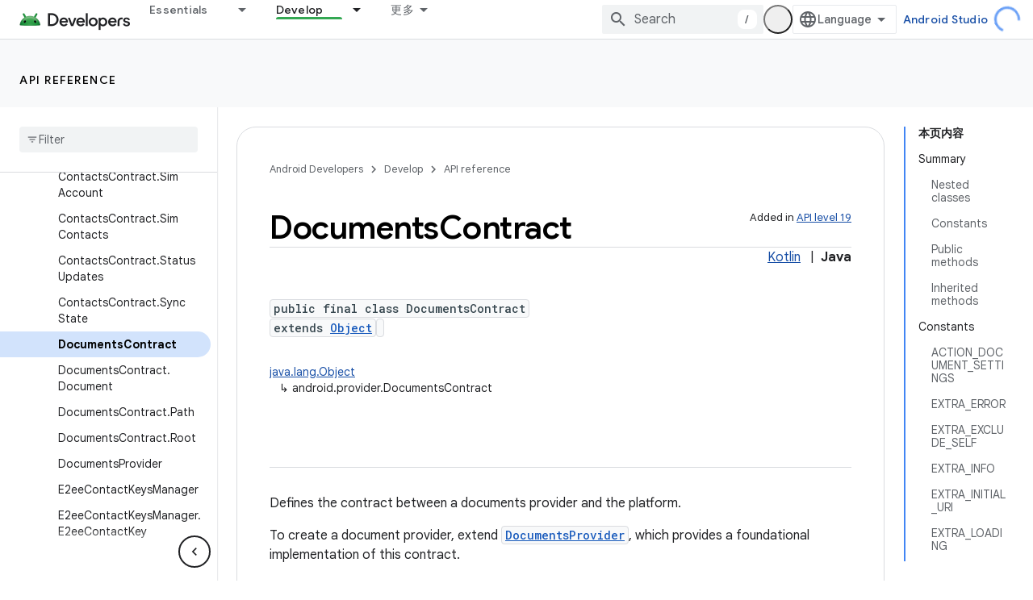

--- FILE ---
content_type: text/html; charset=UTF-8
request_url: https://feedback-pa.clients6.google.com/static/proxy.html?usegapi=1&jsh=m%3B%2F_%2Fscs%2Fabc-static%2F_%2Fjs%2Fk%3Dgapi.lb.en.2kN9-TZiXrM.O%2Fd%3D1%2Frs%3DAHpOoo_B4hu0FeWRuWHfxnZ3V0WubwN7Qw%2Fm%3D__features__
body_size: 78
content:
<!DOCTYPE html>
<html>
<head>
<title></title>
<meta http-equiv="X-UA-Compatible" content="IE=edge" />
<script type="text/javascript" nonce="jhlTfgBLxRBSzGs45bc3dg">
  window['startup'] = function() {
    googleapis.server.init();
  };
</script>
<script type="text/javascript"
  src="https://apis.google.com/js/googleapis.proxy.js?onload=startup" async
  defer nonce="jhlTfgBLxRBSzGs45bc3dg"></script>
</head>
<body>
</body>
</html>


--- FILE ---
content_type: text/javascript
request_url: https://www.gstatic.cn/devrel-devsite/prod/v5ecaab6967af5bdfffc1b93fe7d0ad58c271bf9f563243cec25f323a110134f0/android/js/devsite_devsite_openid_user_module__zh_cn.js
body_size: -854
content:
(function(_ds){var window=this;var s5=async function(a){const b=await _ds.v(),c=await b.getStorage().get("wx-developer-profile","");if(c)try{let d;a.isNotificationPromotionDismissed=(d=JSON.parse(c).isNotificationPromotionDismissed)!=null?d:!1}catch(d){}await b.getStorage().set("wx-developer-profile","",JSON.stringify(a))},qwa=async function(){const a=await (await _ds.v()).getStorage().get("wx-developer-profile","");if(a)try{return JSON.parse(a)}catch(b){}return null},t5=async function(){try{await (await _ds.v()).getStorage().remove("wx-developer-profile",
"")}catch(a){}};var u5=class{constructor(a){this.map={};this.j={};if(a)for(const [b,c]of Object.entries(a))this.put(b,c)}put(a,b){this.map[String(a)]=b;this.j[String(b)]=a}get(a){return this.map[String(a)]}remove(a){const b=this.map[String(a)];b!==void 0&&(delete this.map[String(a)],delete this.j[String(b)])}};new u5({"bazel.build":"bazel.google.cn","developer.android.com":"developer.android.google.cn","android.devsite.corp.google.com":"android-china.devsite.corp.google.com","developer.chrome.com":"developer.chrome.google.cn","chrome.devsite.corp.google.com":"chrome-china.devsite.corp.google.com","developers.google.com":"developers.google.cn","developers.devsite.corp.google.com":"developers-china.devsite.corp.google.com","dl.google.com":"googledownloads.cn","firebase.google.com":"firebase.google.cn","firebase.devsite.corp.google.com":"firebase-china.devsite.corp.google.com",
"openthread.io":"openthread.google.cn","openthread.devsite.corp.google.com":"openthread-china.devsite.corp.google.com","source.android.com":"source.android.google.cn","androidsource.devsite.corp.google.com":"androidsource-china.devsite.corp.google.com","web.dev":"web.developers.google.cn","web.devsite.corp.google.com":"web-china.devsite.corp.google.com","www.gstatic.com":"www.gstatic.cn","www.tensorflow.org":"tensorflow.google.cn","tensorflow.devsite.corp.google.com":"tensorflow-china.devsite.corp.google.com",
"codelabs.developers.google.com":"codelabs.developers.google.cn","codelabs.devsite.corp.google.com":"codelabs-china.devsite.corp.google.com"});var rwa=new u5({PROD:"developers.google.cn",STAGE:"developers-china.devsite.corp.google.com",TEST:"developers-china.test.devsite.corp.google.com"});var v5=(0,_ds.Vg)`https://developers.google.cn/`,swa=(0,_ds.Vg)`https://developerprofiles-china.corp.google.com/`,twa=new Map([[new Set([4,5,6,7,8,9,10,11,12,13,14,15,16,17,18,19,20]),"developers.google.com/profile/badges/china-dev-profile/io/2025"],[new Set([23,26]),"developers.google.com/profile/badges/events/community/devfest/2025/attendee"],[new Set([27,28,29,30,31]),"developers.google.com/profile/badges/china-dev-profile/cloud-summit/2026"]]),w5=function(a){let b;const c=(new URL(`https://${(b=
a.bc())==null?void 0:_ds.A(b,16)}`)).pathname;let d,e,f,g;return{id:_ds.A(a,5),url:c,path:c,title:(g=a.getTitle())!=null?g:"",imageUrl:_ds.A(a,14),dateAwarded:(d=_ds.y(a,_ds.Pt,16))==null?void 0:_ds.Qt(d).toISOString(),visibility:uwa(_ds.rk(a,10)),events:_ds.hk(a,_ds.NF,23,_ds.fk()).map(h=>{let k;return{title:h.getTitle(),awardingResource:_ds.A(h,2),dateAwarded:(k=_ds.y(h,_ds.Pt,3))==null?void 0:_ds.Qt(k).toISOString()}}),complete:!(((e=a.bc())==null?0:_ds.LF(e))&&((f=a.bc())==null?0:_ds.LF(f).length)&&
!_ds.y(a,_ds.KF,15))}},uwa=function(a){switch(a){case 2:return"PUBLIC";case 1:return"PRIVATE";case 3:return"PROMOTED";default:return"VISIBILITY_UNKNOWN"}},vwa=function(a){const b=_ds.Xg(a.m,new Map([["embedded","true"]]));a=_ds.Yg(a.j,"login");a=_ds.Yg(a,"qrcode");return _ds.Xg(a,new Map([["redirect_uri",b.toString()]]))},x5=async function(a,b=new _ds.MJ){b=await a.oa.Fa(b,{});const c=b.Fa(),d=await qwa();if(!d)return b;if(!c)return await t5(),b;try{if((await fetch(`${a.j}/verifykey?key=${d==null?
void 0:d.key}`,{method:"POST",credentials:"include"})).status===200){var e=new _ds.EI;var f=_ds.B(e,1,d.nickname);var g=_ds.B(f,2,d.profileImageUrl);_ds.ik(c,5,g)}else await t5()}catch(h){await t5()}return b},wwa=async function(a){a=new URL(`${a.j}/get_profile_info`);a.searchParams.set("continue",_ds.C().href);_ds.wg(_ds.xg().location,_ds.ag(a.href))},xwa=async function(a,b=new _ds.hJ,c){return await a.oa.createProfile(b,c?{["scene-id"]:c}:{})},ywa=async function(a,b){a=a.ma;return await _ds.vx(a.j,
a.m+"/$rpc/google.internal.developerprofiles.v1.badge.BadgeService/ListAward",b,{},_ds.aG)},zwa=async function(a,b,c){a=a.ma;b=await _ds.vx(a.j,a.m+"/$rpc/google.internal.developerprofiles.v1.badge.BadgeService/CreateAward",b,c?{["scene-id"]:c}:{},_ds.VF);if(b==null?0:_ds.y(b,_ds.OF,4))c=w5(b==null?void 0:_ds.y(b,_ds.OF,4)),document.body.dispatchEvent(new CustomEvent("devsite-award-granted",{detail:{award:c},bubbles:!0}));return b},Awa=async function(a,b,c){var d=!1,e=Number(b),f=["developers.google.com/profile/badges/profile/created-profile"];
for(const [g,h]of twa.entries()){const k=h;g.has(e)&&f.push(k)}for(const g of f)d=zwa,e=a,f=new _ds.UF,f=_ds.B(f,6,g),f=_ds.B(f,5,c),await d(e,f,b),d=!0;return d},Bwa=async function(a,b,c){b=_ds.gI(_ds.fI(new _ds.hI,b),c.map(d=>{var e=new _ds.eI;return _ds.ik(e,1,d)}));await _ds.vI(a.ea,b)},Cwa=async function(a,b,c){c=c.map(d=>`${b}/interests/${d}`);c=_ds.aI(_ds.$H(new _ds.bI,b),c);await _ds.wI(a.ea,c)},y5=async function(a){await t5();return await fetch(`${a.j}/logout`,{method:"POST",credentials:"include"})},
Dwa=class{constructor(a="PROD"){const b={withCredentials:!0,jn:!1,qg:[]};this.platform=/micromessenger/.test(_ds.wa().toLowerCase())?"service_account":"web_app";a==="PROD"?(this.o=v5,this.appId=this.platform==="web_app"?"wxe2cd9a872e8b52a8":"wx263399913dbc4718"):(this.o=swa,this.appId=this.platform==="web_app"?"wxf636c97f1e61cd02":"wxb08615d4072d2f2f");this.j=_ds.Yg(this.o,"wxapi");this.platform==="service_account"&&a!=="PROD"?(this.m=_ds.Yg(v5,"wxapi-staging"),this.m=_ds.Yg(this.m,"webhook"),this.m=
_ds.Yg(this.m,"login")):this.m=_ds.Yg(this.j,"login");this.oa=new _ds.WJ(this.j.toString(),b);this.ea=new _ds.uI(this.j.toString(),b);this.ma=new _ds.hH(this.j.toString(),b);new _ds.TH(this.j.toString(),b)}async Pd(a,b){let c,d;return((d=(c=await ywa(this,_ds.ZF(_ds.YF(new _ds.$F,a),b)))==null?void 0:c.fd())!=null?d:[]).map(e=>w5(e))}async rg(a){if(!a.profileId)throw Error("Missing profile id");const b=`profiles/${a.profileId}`;var c;let d,e;const f=(e=(c=a.interestsDiff)==null?void 0:(d=c.interestsAdded)==
null?void 0:d.map(n=>{var r=new _ds.dI;r=_ds.B(r,1,`${b}/interests/${n}`);n=_ds.B(r,2,n);return _ds.Ik(n,3,1)}))!=null?e:[];let g,h,k;c=(k=(g=a.interestsDiff)==null?void 0:(h=g.interestsRejected)==null?void 0:h.map(n=>{var r=new _ds.dI;r=_ds.B(r,1,`${b}/interests/${n}`);n=_ds.B(r,2,n);return _ds.Ik(n,3,3)}))!=null?k:[];(f.length>0||c.length>0)&&await Bwa(this,b,[...f,...c]);let l,m;((l=a.interestsDiff)==null?0:(m=l.interestsRemoved)==null?0:m.length)&&await Cwa(this,b,a.interestsDiff.interestsRemoved)}};var z5=function(){return"devsite-openid-user"},Ewa=function(a){a.eventHandler.listen(document.body,["devsite-devprofile-created","devsite-devprofile-updated","devsite-saved-pages-displayed"],()=>{a.refresh()});a.eventHandler.listen(document.body,"click",()=>{a.dialogOpen=!1;a.Ce=!1});a.eventHandler.listen(window,"message",async b=>{b=b.getBrowserEvent();let c;if((c=a.o)!=null&&c.o.toString().startsWith(b.origin)&&b.data&&a.Cf===2)if(b.data.type==="wechat-qrcode-ready"){let d;(d=a.querySelector(".devsite-openid-user-login-qr-code-spinner"))==
null||d.setAttribute("hidden","")}else b.data.type==="wechat-login-success"&&(await s5({key:b.data.payload.key,nickname:b.data.payload.name,profileImageUrl:b.data.payload.img_url}),await A5(a))})},B5=function(a){if(!a.profile)return!1;let b,c;return((b=a.profile)==null?void 0:(c=_ds.y(b,_ds.HI,53))==null?void 0:_ds.rk(c,1))!==1},C5=function(a,b){a.ma&&(clearInterval(a.ma),a.ma=void 0);a.Cf=b;a.Sr=a.Cf!==0;b!==4||a.ma||(a.ma=setInterval(async()=>{try{let c,d;a.profile=(d=await ((c=a.o)==null?void 0:
x5(c)))==null?void 0:d.Fa();B5(a)||C5(a,0)}catch(c){}},1E3),setTimeout(()=>{clearInterval(a.ma)},1E4))},Fwa=function(a){let b={id:"devsite-openid-user-gdp-signup-callout",title:"",body:(0,_ds.N)`<devsite-spinner size="32"></devsite-spinner>`,origin:"system",Oe:_ds.ag(_ds.Do("/_static/images/google-developer-program-lockup.svg").href),Ng:"Google \u5f00\u53d1\u8005\u8ba1\u5212",vj:!0,Jf:()=>{C5(a,0)}};switch(a.Cf){case 1:var c;if(((c=a.o)==null?void 0:c.platform)==="service_account"){C5(a,2);break}b=
Object.assign({},b,{title:"\u514d\u8d39\u52a0\u5165 Google \u5f00\u53d1\u8005\u8ba1\u5212",body:_ds.Tg("\u89e3\u9501\u4e2a\u6027\u5316\u4e3b\u9875\u3001\u6280\u80fd\u8ba4\u8bc1\u673a\u4f1a\u3001\u4fbf\u6377\u7684\u4e2a\u6027\u5316\u5185\u5bb9\u7ba1\u7406\u529f\u80fd\u3001\u6d3b\u52a8\u9080\u7ea6\uff0c\u4ee5\u53ca\u6700\u65b0\u7684\u4ea7\u54c1\u66f4\u65b0\u3002"),Wc:"\u5f00\u59cb",Me:()=>{a.oa()}});break;case 2:let d;if(((d=a.o)==null?void 0:d.platform)==="service_account"){b=Object.assign({},b,{title:"\u514d\u8d39\u52a0\u5165 Google \u5f00\u53d1\u8005\u8ba1\u5212",
body:(0,_ds.N)`
              <p> ${"\u89e3\u9501\u4e2a\u6027\u5316\u4e3b\u9875\u3001\u6280\u80fd\u8ba4\u8bc1\u673a\u4f1a\u3001\u4fbf\u6377\u7684\u4e2a\u6027\u5316\u5185\u5bb9\u7ba1\u7406\u529f\u80fd\u3001\u6d3b\u52a8\u9080\u7ea6\uff0c\u4ee5\u53ca\u6700\u65b0\u7684\u4ea7\u54c1\u66f4\u65b0\u3002"} </p>
              <br />
              <p> ${"\u5982\u679c\u60a8\u662f\u65b0\u7528\u6237\uff0c\u7cfb\u7edf\u4f1a\u81ea\u52a8\u4e3a\u60a8\u521b\u5efa\u4e2a\u4eba\u8d44\u6599\u3002"} </p>
              <br />
              <p class="devsite-openid-user-gdp-tos">
                ${(0,_ds.fQ)(_ds.Tg('\u52a0\u5165 Google \u5f00\u53d1\u8005\u8ba1\u5212\u5373\u8868\u793a\u60a8\u540c\u610f<a class="content-policy" href="https://developers.google.cn/profile/content-policy">\u300a\u5185\u5bb9\u653f\u7b56\u300b</a>\u3002\u4f7f\u7528\u6b64\u670d\u52a1\u65f6\u987b\u9075\u5b88 Google \u7684<a href="https://policies.google.cn/terms">\u300a\u670d\u52a1\u6761\u6b3e\u300b</a>\u548c<a href="https://policies.google.cn/privacy">\u300a\u9690\u79c1\u6743\u653f\u7b56\u300b</a>\u3002\u60a8\u7684\u8d26\u53f7\u540d\u79f0\u4ee5\u53ca\u60a8\u9009\u62e9\u7684\u5174\u8da3\u5c06\u7528\u5728\u60a8\u7684 Google \u5f00\u53d1\u8005\u8ba1\u5212\u4e2a\u4eba\u8d44\u6599\u4e2d\u3002\u60a8\u7684\u540d\u79f0\u53ef\u80fd\u4f1a\u51fa\u73b0\u5728\u60a8\u4f5c\u51fa\u8d21\u732e\u7684\u5730\u65b9\u3002'))}
              </p>
            `,Wc:"\u767b\u5f55",Me:()=>{var g=window.location,h=a.o,k=_ds.C();k.pathname="/profile/u/new";const l=new URL(h.m.toString());l.searchParams.set("platform",h.platform);l.searchParams.set("continue",k.href);k=new URL(h.platform==="service_account"?"https://open.weixin.qq.com/connect/oauth2/authorize?appid=&redirect_uri=&response_type=code&scope=snsapi_userinfo#wechat_redirect":"https://open.weixin.qq.com/connect/qrconnect?response_type=code&scope=snsapi_login");k.searchParams.set("appid",
h.appId);k.searchParams.set("redirect_uri",l.href);_ds.wg(g,_ds.ag(k.href))}});break}b=Object.assign({},b,{title:"\u626b\u63cf\u5373\u53ef\u901a\u8fc7\u5fae\u4fe1\u767b\u5f55/\u6ce8\u518c",body:(0,_ds.N)`
            <p> ${"\u5982\u679c\u60a8\u662f\u65b0\u7528\u6237\uff0c\u7cfb\u7edf\u4f1a\u81ea\u52a8\u4e3a\u60a8\u521b\u5efa\u4e2a\u4eba\u8d44\u6599\u3002"} </p>
            <div class="devsite-openid-user-login-qr-code-container">
              <devsite-spinner
                class="devsite-openid-user-login-qr-code-spinner"
                size="32">
              </devsite-spinner>
              <devsite-iframe>
                <iframe
                  src="${vwa(a.o)}"
                  scrolling="no">
                </iframe>
              </devsite-iframe>
            </div>
            <p class="devsite-openid-user-gdp-tos">
              ${(0,_ds.fQ)(_ds.Tg('\u52a0\u5165 Google \u5f00\u53d1\u8005\u8ba1\u5212\u5373\u8868\u793a\u60a8\u540c\u610f<a class="content-policy" href="https://developers.google.cn/profile/content-policy">\u300a\u5185\u5bb9\u653f\u7b56\u300b</a>\u3002\u4f7f\u7528\u6b64\u670d\u52a1\u65f6\u987b\u9075\u5b88 Google \u7684<a href="https://policies.google.cn/terms">\u300a\u670d\u52a1\u6761\u6b3e\u300b</a>\u548c<a href="https://policies.google.cn/privacy">\u300a\u9690\u79c1\u6743\u653f\u7b56\u300b</a>\u3002\u60a8\u7684\u8d26\u53f7\u540d\u79f0\u4ee5\u53ca\u60a8\u9009\u62e9\u7684\u5174\u8da3\u5c06\u7528\u5728\u60a8\u7684 Google \u5f00\u53d1\u8005\u8ba1\u5212\u4e2a\u4eba\u8d44\u6599\u4e2d\u3002\u60a8\u7684\u540d\u79f0\u53ef\u80fd\u4f1a\u51fa\u73b0\u5728\u60a8\u4f5c\u51fa\u8d21\u732e\u7684\u5730\u65b9\u3002'))}
            </p>
          `});break;case 4:let e;c=(e=a.o)==null?void 0:`${e.j}/qrcode?scene_id=${1}`;let f;b=Object.assign({},b,{title:"\u5f00\u542f\u901a\u77e5",body:(0,_ds.N)`
            <p> ${"\u53ca\u65f6\u83b7\u53d6\u4e2a\u6027\u5316\u5185\u5bb9\u3001\u6280\u80fd\u8ba4\u8bc1\u673a\u4f1a\u3001\u4e2a\u6027\u5316\u5185\u5bb9\u7ba1\u7406\u3001\u6d3b\u52a8\u9080\u8bf7\u548c\u6700\u65b0\u52a8\u6001\uff0c\u52a9\u4f60\u6301\u7eed\u521b\u65b0\u4e0e\u6210\u957f\u3002"} </p>
            <p> ${"\u5982\u9700\u63a5\u6536\u901a\u77e5\uff0c\u8bf7\u5173\u6ce8\u8c37\u6b4c\u5f00\u53d1\u8005\u670d\u52a1\u53f7\u3002"} </p>
            ${_ds.K(((f=a.o)==null?void 0:f.platform)==="service_account",()=>(0,_ds.N)`
                <p> ${"\u8bf7\u957f\u6309\u5e76\u626b\u63cf\u4e8c\u7ef4\u7801\u8fdb\u884c\u5173\u6ce8\u3002"} </p>
              `,()=>(0,_ds.N)`
                <p> ${"\u8bf7\u4f7f\u7528\u5fae\u4fe1\u626b\u63cf\u4e8c\u7ef4\u7801\u8fdb\u884c\u5173\u6ce8\u3002"} </p>
              `)}
            <div class="devsite-openid-user-service-account-qr-code-container">
              <img
                class="devsite-openid-user-service-account-qr-code"
                src="${c!=null?c:_ds.SM}" />
            </div>
            <p class="devsite-openid-user-notification-terms">
              ${(0,_ds.fQ)(_ds.Tg('\u4f7f\u7528\u6b64\u670d\u52a1\u5373\u8868\u793a\u60a8\u540c\u610f\u9075\u5b88\u6211\u4eec\u7684<a class="content-policy" href="https://developers.google.cn/profile/content-policy">\u300a\u5185\u5bb9\u653f\u7b56\u300b</a>\u548c<a href="https://policies.google.cn/terms">\u300aGoogle \u670d\u52a1\u6761\u6b3e\u300b</a>\u3002\u60a8\u5728\u6b64\u5904\u63d0\u4f9b\u7684\u4fe1\u606f\u53d7<a href="https://policies.google.cn/privacy">\u300aGoogle \u7684\u9690\u79c1\u6743\u653f\u7b56\u300b</a>\u7ea6\u675f\u3002'))}
            </p>
          `});break;case 5:b=Object.assign({},b,{title:"\u65e0\u6cd5\u4f7f\u7528\u5fae\u4fe1\u767b\u5f55",body:_ds.Tg("\u65e0\u6cd5\u4f7f\u7528\u5fae\u4fe1\u767b\u5f55\uff0c\u8bf7\u91cd\u8bd5\u3002"),Wc:"\u91cd\u8bd5",Me:()=>{C5(a,1)}})}return(0,_ds.N)`
      <devsite-callout
        ${(0,_ds.dQ)(a.ea)}
        .callout=${b}></devsite-callout>
    `},D5=function(){return(0,_ds.N)` <devsite-spinner size="32"></devsite-spinner> `},Gwa=function(a,b,c,d){return(0,_ds.N)`
      <div class="devsite-user-dialog-signin">
        <a
          href="#"
          class="devsite-user-dialog-toggle devsite-top-button"
          role="button"
          aria-label="Open account dialog"
          @click=${a.qa}>
          ${_ds.K(c!=="",()=>(0,_ds.N)`
              <img
                class="devsite-user-dialog-photo-thumbnail"
                src="${c}"
                fetchpriority="high"
                alt="" />
            `,()=>(0,_ds.N)`
              <span class="devsite-user-dialog-letter">${d}</span>
            `)}
        </a>
      </div>
      <div
        class="devsite-user-dialog"
        role="dialog"
        aria-modal="true"
        aria-label="Account Information"
        aria-hidden="true">
        <button class="devsite-user-dialog-exit" aria-label="Close menu">
          <svg width="22" height="22" viewBox="1 1 22 22">
            <path
              d="M19 6.41L17.59 5 12 10.59 6.41 5 5 6.41 10.59 12 5 17.59 6.41 19 12 13.41 17.59 19 19 17.59 13.41 12 19 6.41z"></path>
          </svg>
        </button>
        <div class="devsite-user-dialog-photo">
          ${_ds.K(c!=="",()=>(0,_ds.N)`
              <img
                class="devsite-user-dialog-photo-portrait"
                src="${c}"
                fetchpriority="high"
                alt="" />
            `,()=>(0,_ds.N)`
              <span class="devsite-user-dialog-letter">${d}</span>
            `)}
        </div>
        <div class="devsite-user-dialog-details">
          <div class="devsite-user-dialog-name">${"\u60a8\u597d\uff01"} ${b}!</div>
        </div>
        <div class="devsite-user-dialog-buttons">
          <a class="devsite-user-signout" @click=${a.signOut} target="_top">
            <svg height="24" viewBox="0 0 24 24" width="24">
              <path
                d="M17 7l-1.41 1.41L18.17 11H8v2h10.17l-2.58 2.58L17 17l5-5zM4 5h8V3H4c-1.1 0-2 .9-2 2v14c0 1.1.9 2 2 2h8v-2H4V5z"></path>
              <path d="M0 0h24v24H0z" fill="none"></path>
            </svg>
            ${"\u9000\u51fa"}
          </a>
        </div>
      </div>
    `},E5=function(a,b="/profile/u/me"){let c,d;return(d=(c=Hwa(a,b))==null?void 0:c.toString())!=null?d:""},Iwa=async function(a){const b=_ds.C();try{let c;const d=await ((c=a.o)==null?void 0:x5(c,new _ds.MJ));if(d==null?0:d.Fa())a.profile=d==null?void 0:d.Fa(),a.signedIn=!0,a.Ba({category:"devsite-openid-user",action:"signed-in with profile",label:b.pathname,nonInteraction:!0})}catch(c){if(c instanceof _ds.eG&&c.code===5)if(b.pathname.endsWith("new")||a.Cf===3)a.Ba({category:"devsite-openid-user",
action:"signed-in without profile (in creation flow)",label:b.pathname,nonInteraction:!0}),a.signedIn=!0;else{a.Ba({category:"devsite-openid-user",action:"signed-in without profile (not in creation flow)",label:b.pathname,nonInteraction:!0});let d;await ((d=a.o)==null?void 0:y5(d))}else c instanceof _ds.eG&&c.code===16?a.Ba({category:"devsite-openid-user",action:"not signed-in",label:b.pathname,nonInteraction:!0}):a.Ba({category:"devsite-openid-user",action:"profile fetch failed",label:b.pathname,
nonInteraction:!0})}finally{document.body.dispatchEvent(new CustomEvent("devsite-signed-in-state-updated",{detail:{signedIn:a.signedIn},bubbles:!0}))}},A5=async function(a,b=!0){C5(a,3);await a.refresh();if(a.profile)C5(a,B5(a)?4:0);else if(b&&a.o)try{const g=await _ds.v(),h=_ds.C().searchParams.get("scene_id")||void 0;var c=new _ds.hJ;var d=_ds.Ik(c,14,1);var e=g.getTenantId();var f=_ds.Ek(d,15,e);await xwa(a.o,f,h);await Awa(a.o,h,g.getLocale());await A5(a,!1)}catch(g){C5(a,5)}else C5(a,5)},Hwa=
function(a,b="/profile/u/me"){if(!a.Vi)return _ds.ag(b);a=new URL(`https://${a.Vi}`);a.pathname=b;a.search=_ds.C().search;return _ds.ag(a.href)},F5=class extends _ds.TN{constructor(){super(["devsite-spinner","devsite-callout","devsite-iframe"]);this.dialogOpen=this.signedIn=!1;this.isLoading=!0;this.Ce=!1;this.Cf=0;this.Sr=!1;this.ea=new _ds.bQ;this.eventHandler=new _ds.u}Na(){return this}async connectedCallback(){super.connectedCallback();this.Sd||this.replaceChildren();const a=await _ds.v();this.o=
new Dwa(a.getEnv());await this.refresh();Ewa(this);if(a.getTenantId()!==20&&a.getEnv()!=="DEV"){let b;this.Vi=(b=rwa.get(a.getEnv()))!=null?b:void 0}if(this.profile||_ds.C().pathname.endsWith("profile/u/new"))B5(this)?C5(this,4):C5(this,0);else{let b;C5(this,((b=this.o)==null?void 0:b.platform)==="service_account"?2:1)}}updated(a){super.updated(a);let b;if(this.ea.value&&((b=this.ea.value)==null||!b.open)){let c;(c=this.ea.value)==null||c.show()}}render(){return(0,_ds.N)` ${_ds.K(this.Sr,()=>Fwa(this))}
    ${_ds.K(this.isLoading,()=>D5(),()=>{var a;a:if(this.profile){var b,c,d=((b=this.profile)==null?void 0:(c=_ds.oz(b))==null?void 0:c.getName())||"",e,f;b=((e=this.profile)==null?void 0:(f=_ds.oz(e))==null?void 0:_ds.A(f,2))||"";if(d===""){e=new URL(_ds.C());d=e.searchParams.get("key");b=e.searchParams.get("name");e=e.searchParams.get("img_url");e=b?{key:d,nickname:b,profileImageUrl:e,isNotificationPromotionDismissed:!1}:void 0;if(this.profile&&!e&&!_ds.C().searchParams.get("redirected")){(a=this.o)==
null||wwa(a);a=(0,_ds.N)``;break a}d=(e==null?void 0:e.nickname)||"\u5fae\u4fe1\u7528\u6237";b=(e==null?void 0:e.profileImageUrl)||"";this.profile&&e&&s5(e)}a=d.charAt(0)||"";this.profile?(e={visible:this.Ce,show:this.Ce},e=(0,_ds.N)`
      <div class="devsite-devprofile-wrapper ${(0,_ds.cz)({open:this.Ce,show:this.signedIn})}">
        <button
          class="devsite-devprofile-button"
          aria-controls="devsite-devprofile-popout"
          aria-haspopup="true"
          aria-expanded="${this.Ce}"
          data-tooltip="${"Google \u5f00\u53d1\u8005\u8d44\u6599"}"
          @click=${this.ra}>
          <svg
            width="4"
            height="16"
            viewBox="0 0 4 16"
            fill="none"
            xmlns="http://www.w3.org/2000/svg">
            <path
              fill-rule="evenodd"
              clip-rule="evenodd"
              d="M2 4C3.1 4 4 3.1 4 2C4 0.9 3.1 0 2 0C0.9 0 0 0.9 0 2C0 3.1 0.9 4 2 4ZM2 6C0.9 6 0 6.9 0 8C0 9.1 0.9 10 2 10C3.1 10 4 9.1 4 8C4 6.9 3.1 6 2 6ZM0 14C0 12.9 0.9 12 2 12C3.1 12 4 12.9 4 14C4 15.1 3.1 16 2 16C0.9 16 0 15.1 0 14Z" />
          </svg>
        </button>
        <div
          id="devsite-devprofile-popout"
          class="devsite-devprofile-popout ${(0,_ds.cz)(e)}"
          popup-type="view-profile"
          role="menu"
          aria-label="${"Google \u5f00\u53d1\u8005\u8d44\u6599"}">
          <div class="profile-links-header"> ${"Google \u5f00\u53d1\u8005\u8d44\u6599"} </div>
          <a
            href="${E5(this,"/profile/u/me/dashboard")}"
            class="profile-link gc-analytics-event"
            data-category="Site-Wide Custom Events"
            data-action="Profile Nav Entry Point"
            data-label="Dashboard Selected"
            role="menuitem">
            ${"\u4e2a\u4eba\u4e2d\u5fc3"}
          </a>
          <a
            href="${E5(this,"/profile/u/me/save-pages")}"
            class="profile-link gc-analytics-event"
            data-category="Site-Wide Custom Events"
            data-action="Profile Nav Entry Point"
            data-label="Saved Pages Selected"
            role="menuitem">
            ${"\u4fdd\u5b58\u7684\u9875\u9762"}
          </a>
          <a
            href="${E5(this,"/profile/u/me")}"
            class="profile-link gc-analytics-event"
            data-category="Site-Wide Custom Events"
            data-action="Profile Nav Entry Point"
            data-label="Profile Selected"
            role="menuitem">
            ${"\u4e2a\u4eba\u8d44\u6599"}
          </a>
          <a
            href="${E5(this,"/profile/u/me/settings")}"
            class="profile-link gc-analytics-event"
            data-category="Site-Wide Custom Events"
            data-action="Profile Nav Entry Point"
            data-label="Settings Selected"
            role="menuitem">
            ${"\u8bbe\u7f6e"}
          </a>
        </div>
      </div>
    `):e=(0,_ds.N)``;a=(0,_ds.N)`
      <div class="ogb-wrapper">
        ${e}
        ${Gwa(this,d,b,a)}
      </div>
    `}else a=this.Cf===3?D5():(0,_ds.N)`
      <div class="ogb-wrapper">
        <a
          id="devsite-signin-btn"
          class="devsite-user-signin button devsite-top-button"
          track-type="globalNav"
          track-name="signIn"
          track-metadata-eventdetail="nav"
          track-metadata-position="nav"
          @click=${this.oa}>
          ${"\u767b\u5f55"}
        </a>
      </div>
    `;return a})}`}qa(a){a.stopPropagation();a.preventDefault();this.Ce=!1;this.dialogOpen=!this.dialogOpen}ra(a){a.stopPropagation();this.dialogOpen=!1;this.Ce=!this.Ce}async oa(){C5(this,2)}async refresh(){this.isLoading=!0;this.signedIn=!1;this.profile=void 0;await Iwa(this);this.isLoading=!1}async isSignedIn(){return this.signedIn}async signIn(){const a=await _ds.v();if(this.Vi){var b=new URL(`https://${this.Vi}/profile/u/me`);b.search=_ds.C().search;b.searchParams.set("continue",_ds.C().href);
return a.fetchPage(b.href)}await a.fetchPage("/profile/u/me")}async changeAccount(){throw Error("Unsupported");}async getAccountName(){throw Error("Unsupported");}async getAccountEmail(){throw Error("Unsupported");}async getAccountId(){throw Error("Unsupported");}async getAccessToken(){throw Error("Unsupported");}async signOut(){this.dialogOpen=!1;this.profile=void 0;this.signedIn=!1;let a;await ((a=this.o)==null?void 0:y5(a));await (await _ds.v()).reload()}};F5.prototype.getAccountId=F5.prototype.getAccountId;
F5.prototype.getAccountEmail=F5.prototype.getAccountEmail;F5.prototype.getAccountName=F5.prototype.getAccountName;F5.prototype.isSignedIn=F5.prototype.isSignedIn;F5.prototype.refresh=F5.prototype.refresh;F5.getTagName=z5;_ds.w([_ds.I({type:Boolean,La:!0,Aa:"signed-in"}),_ds.x("design:type",Object)],F5.prototype,"signedIn",void 0);_ds.w([_ds.I({type:Boolean,La:!0,Aa:"dialog--open"}),_ds.x("design:type",Object)],F5.prototype,"dialogOpen",void 0);
_ds.w([_ds.J(),_ds.x("design:type",Object)],F5.prototype,"isLoading",void 0);_ds.w([_ds.J(),_ds.x("design:type",Object)],F5.prototype,"Ce",void 0);_ds.w([_ds.J(),_ds.x("design:type",Object)],F5.prototype,"Cf",void 0);_ds.w([_ds.J(),_ds.x("design:type",Object)],F5.prototype,"Sr",void 0);_ds.w([_ds.J(),_ds.x("design:type",_ds.JI)],F5.prototype,"profile",void 0);_ds.w([_ds.J(),_ds.x("design:type",String)],F5.prototype,"Vi",void 0);try{customElements.define(z5(),F5)}catch(a){console.warn("Unrecognized DevSite custom element - DevsiteOpenidUser",a)};})(_ds_www);
